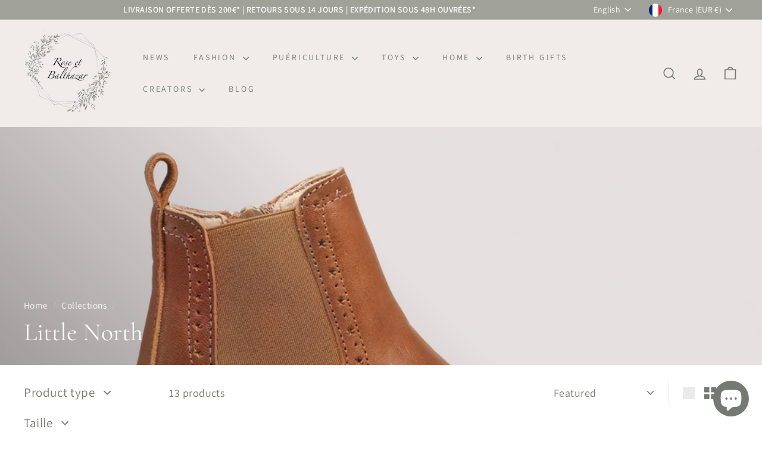

--- FILE ---
content_type: text/javascript
request_url: https://www.rose-et-balthazar.fr/cdn/shop/t/20/assets/section-product-recommendations.js?v=68463675784327451211730842907
body_size: -625
content:
import"@archetype-themes/scripts/modules/product-recommendations";
//# sourceMappingURL=/cdn/shop/t/20/assets/section-product-recommendations.js.map?v=68463675784327451211730842907


--- FILE ---
content_type: text/javascript
request_url: https://www.rose-et-balthazar.fr/cdn/shop/t/20/assets/section-main-product.js?v=48829736225712131391730842907
body_size: -706
content:
import"@archetype-themes/scripts/config";import"@archetype-themes/scripts/modules/product";
//# sourceMappingURL=/cdn/shop/t/20/assets/section-main-product.js.map?v=48829736225712131391730842907
